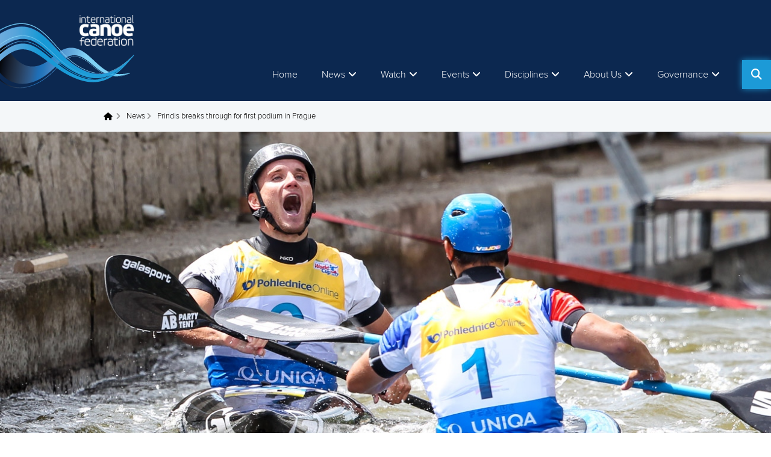

--- FILE ---
content_type: text/html; charset=utf-8
request_url: https://www.canoeicf.com/news/prindis-breaks-through-first-podium-prague
body_size: 14207
content:
<!DOCTYPE html>
<html xmlns="http://www.w3.org/1999/xhtml" lang="en" xml:lang="en" dir="ltr" 
  xmlns:og="http://ogp.me/ns#">

<head>
  <meta http-equiv="Content-Type" content="text/html; charset=utf-8" />
<link rel="amphtml" href="https://www.canoeicf.com/news/prindis-breaks-through-first-podium-prague?amp" />
<link rel="shortcut icon" href="https://www.canoeicf.com/sites/all/themes/penceo_theme/favicon.ico" type="image/vnd.microsoft.icon" />
<meta name="viewport" content="width=device-width, initial-scale=1, minimum-scale=1, maximum-scale=2, user-scalable=1" />
<meta name="p:domain_verify" content="2172734ab30304dcf8d7f9fe471a2da8" />
<meta name="description" content="Pic by Balint VekassyCzech paddler Vit Prindis has broken through for a canoe slalom World Cup K1 title on his home course in Prague, mastering the windy conditions to edge out his teammate and Olympic bronze medallist, Jiri Prskavec, for the title.There were further celebrations for the capacity Czech crowd when the C2 combination of Jonas Kaspar and Marek Sindler won gold in" />
<meta name="generator" content="Drupal 7 (http://drupal.org)" />
<link rel="canonical" href="https://www.canoeicf.com/news/prindis-breaks-through-first-podium-prague" />
<link rel="shortlink" href="https://www.canoeicf.com/node/55770" />
<meta property="og:site_name" content="ICF - Planet Canoe" />
<meta property="og:type" content="article" />
<meta property="og:url" content="https://www.canoeicf.com/news/prindis-breaks-through-first-podium-prague" />
<meta property="og:title" content="Prindis breaks through for first podium in Prague" />
<meta property="og:description" content="Pic by Balint VekassyCzech paddler Vit Prindis has broken through for a canoe slalom World Cup K1 title on his home course in Prague, mastering the windy conditions to edge out his teammate and Olympic bronze medallist, Jiri Prskavec, for the title.There were further celebrations for the capacity Czech crowd when the C2 combination of Jonas Kaspar and Marek Sindler won gold in the men’s final.And Great Britain picked up gold and silver in the women’s C1 final, with European champion Kimberley Woods sweeping to victory ahead of Mallory Franklin.Prindis was the fastest qualifier for the K1 final and the last athlete on the course, with Prskavec waiting at the finish having posted a sizzling 89.38, including a two-second penalty.It meant Prindis had to be fast and clean, his perfect run of 88.55 enough to get him top spot on the podium. “It means a lot, because I have raced here quite a few times and I have never been on the podium,” he said.“I believe that I should be on the podium and I was hoping that one day I would be on top.“I raced a very good qualification, semi-final and final, so I think I deserve to be on the podium.”Germany’s Sebastian Schubert took the bronze in a time of 91.44 seconds.The men’s C2 final was dominated by boats from France and the Czech Republic, with the host nation fielding three boats and France four.Kaspar and Sindler, eighth in last year’s Olympics, dominated the early rounds, and were once again in top form in the final with a time of 104.66, ahead of France’s Olympic bronze medallists, Gauthier Klauss and Matthieu Peche (107.42) and another French crew, Pierre Picco and Hugo Biso (109.93)“We had a dream run, we won all our races – qualification, semi-final and now final, it’s like a dream,” Sindler said.“I think we really enjoyed the home atmosphere, the crowd was really loud and very nice here, so I don’t think it made us nervous.“I think it was the advantage of the hometown. We were very well prepared and everything just clicked together today.”The big surprise was the failure of Slovakia’s Olympic gold medallists, cousins Ladislav and Peter Skantar, to make the final.There were also plenty of surprises in the women’s C1, with multiple world champion, Jessica Fox (Australia), fastest qualifier Nadine Weratschnig (Austria) and Nuria Vilarrubla (Spain) all missing gates and picking up 50 second penalties, ruling out them out of the final.Kimberley Woods backed up her strong European form to win gold in 111.15, with Franklin picking up six seconds of penalties to finish second in 115.13, and Czech Monika Jancova taking bronze 117.56.“I kept it calm, kept the boat running and glad that I came out with a clean run, which was very difficult on this course,” Woods said.“2017 is going really well, winning Europeans and coming away with a win, I just hope I can keep the good form and move on to kayak as well.“I was fortunate to go to Rio to have a watch, and it made me more hungry. So to start a new Olympic cycle with two wins is really good. I want to be one of the girls who moves the benchmarks for C1.”The Czech Republic’s Amalie Hilgertova won gold in the women’s extreme canoe slalom event, while New Zealand’s Mike Dawson won the men’s gold.The ICF Canoe Slalom World Cup 1 finishes in Prague on Sunday." />
<meta property="og:updated_time" content="2020-08-27T15:55:01+02:00" />
<meta property="og:image" content="https://www.canoeicf.com/sites/default/files/news-top-images/vit_prindis_prague.jpg" />
<meta property="og:image:url" content="https://www.canoeicf.com/sites/default/files/news-top-images/vit_prindis_prague.jpg" />
<meta property="article:published_time" content="2017-06-17T17:13:00+02:00" />
<meta property="article:modified_time" content="2020-08-27T15:55:01+02:00" />
  <title>Prindis breaks through for first podium in Prague | ICF - Planet Canoe</title>
  <link type="text/css" rel="stylesheet" href="https://www.canoeicf.com/sites/default/files/css/css_xE-rWrJf-fncB6ztZfd2huxqgxu4WO-qwma6Xer30m4.css" media="all" />
<link type="text/css" rel="stylesheet" href="https://www.canoeicf.com/sites/default/files/css/css_UymGfrFSYTak7qAFnIgHW3TPIsf6msUPPfcFMSM3Hns.css" media="all" />
<link type="text/css" rel="stylesheet" href="https://www.canoeicf.com/sites/default/files/css/css_urg_MIBStVPuAY1E1pDRV_tO-nsNyNoG8KwTe_TAYh8.css" media="screen" />
<style type="text/css" media="print">
<!--/*--><![CDATA[/*><!--*/
#sb-container{position:relative;}#sb-overlay{display:none;}#sb-wrapper{position:relative;top:0;left:0;}#sb-loading{display:none;}

/*]]>*/-->
</style>
<link type="text/css" rel="stylesheet" href="https://www.canoeicf.com/sites/default/files/css/css_W8CMCB8IWdYD4q_I4cawHaa697fFkw40MXy4P049myw.css" media="all" />
<link type="text/css" rel="stylesheet" href="https://www.canoeicf.com/sites/default/files/css/css_QSFL-7xG88v4lVdlnW0U0PBep7kesagbFwg2qdtW9pU.css" media="all" />
<link type="text/css" rel="stylesheet" href="https://www.canoeicf.com/sites/default/files/css/css_8vJug-0YeLDLrHNh6euWoP_AuCy_6HX7GwGB9gNyB9g.css" media="all" />
<link type="text/css" rel="stylesheet" href="https://www.canoeicf.com/sites/default/files/css/css_kvEIJlc6D9weBV-bMqAoDIiSEfXFxt1PbAP1_M1xAFQ.css" media="all" />
<link type="text/css" rel="stylesheet" href="https://www.canoeicf.com/sites/default/files/css/css_MAxL4sSKXmN7SEgzl1OFwrXYEDGRziOKG78ES-3kc0U.css" media="print" />
<link type="text/css" rel="stylesheet" href="https://www.canoeicf.com/sites/default/files/css/css_OdU8Nu_KR6TbRnaAsxuDjv5v3GFcsZXY5olDKSwtZvg.css" media="all" />
  <script type="text/javascript" src="https://www.canoeicf.com/sites/default/files/js/js_Pt6OpwTd6jcHLRIjrE-eSPLWMxWDkcyYrPTIrXDSON0.js"></script>
<script type="text/javascript" src="https://www.canoeicf.com/sites/default/files/js/js_O8-yIznkFOtZ4eNo3O6oGRkHl973hb9kLwa2oPtBKww.js"></script>
<script type="text/javascript" src="https://www.canoeicf.com/sites/default/files/js/js_oMEK0j5L361m9-c1exgqugqHhNzCDYRCV0Zfx7iwGhQ.js"></script>
<script type="text/javascript" src="https://www.canoeicf.com/sites/default/files/js/js_68d6yX371cp6DP65HdrkoxXIZMag5zONlwesjiFuxOg.js"></script>
<script type="text/javascript">
<!--//--><![CDATA[//><!--
jQuery.fn.attachBehaviors = function(){Drupal.attachBehaviors();}
//--><!]]>
</script>
<script type="text/javascript" src="https://www.canoeicf.com/sites/default/files/js/js_x7Dyrqb8YBhB7hJoL6t_Av42kIhaAtUBQX8SVhAhbW4.js"></script>
<script type="text/javascript" src="https://www.googletagmanager.com/gtag/js?id=G-313228438"></script>
<script type="text/javascript">
<!--//--><![CDATA[//><!--
window.dataLayer = window.dataLayer || [];function gtag(){dataLayer.push(arguments)};gtag("js", new Date());gtag("set", "developer_id.dMDhkMT", true);gtag("config", "G-313228438", {"groups":"default","anonymize_ip":true});gtag("config", "UA-77182970-1", {"groups":"default","anonymize_ip":true});
//--><!]]>
</script>
<script type="text/javascript" src="https://www.canoeicf.com/sites/default/files/js/js_1JIg-JDdoj2uzADCSDh9vRCWC0GVQjtzhEHlRofsohg.js"></script>
<script type="text/javascript" src="https://www.canoeicf.com/sites/default/files/js/js_SkgGE_Bdkzi5VhAwg2Oi4mFbk2qEgANszyYDZQfdQGI.js"></script>
<script type="text/javascript">
<!--//--><![CDATA[//><!--

          shadowbox.path = "/sites/all/libraries/shadowbox/";
        
//--><!]]>
</script>
<script type="text/javascript">
<!--//--><![CDATA[//><!--
jQuery.extend(Drupal.settings, {"basePath":"\/","pathPrefix":"","setHasJsCookie":0,"ajaxPageState":{"theme":"penceo_theme","theme_token":"yokrlpREWONv2CPPbPmCrtWs8T_ftW9faSBTrCRbDC0","jquery_version":"1.12","jquery_version_token":"8DOxjv9FCuFYtp6YZ9iE62qgb-FLQqJyU2m3rIjD_As","js":{"sites\/all\/modules\/contrib\/social_share_counter\/js\/ssc_main.js":1,"sites\/all\/modules\/contrib\/social_share_counter\/js\/ssc_floating_navigation.js":1,"sites\/all\/modules\/custom\/icf_custom_panes\/js\/news-loader.js":1,"profiles\/penceo_profile\/modules\/contrib\/jquery_update\/replace\/jquery\/1.12\/jquery.min.js":1,"misc\/jquery-extend-3.4.0.js":1,"misc\/jquery-html-prefilter-3.5.0-backport.js":1,"misc\/jquery.once.js":1,"misc\/drupal.js":1,"profiles\/penceo_profile\/modules\/contrib\/jquery_update\/js\/jquery_browser.js":1,"profiles\/penceo_profile\/modules\/contrib\/jquery_update\/replace\/ui\/ui\/minified\/jquery.ui.core.min.js":1,"profiles\/penceo_profile\/modules\/contrib\/jquery_update\/replace\/ui\/ui\/minified\/jquery.ui.widget.min.js":1,"profiles\/penceo_profile\/modules\/contrib\/jquery_update\/replace\/ui\/ui\/minified\/jquery.ui.tabs.min.js":1,"profiles\/penceo_profile\/modules\/contrib\/jquery_update\/replace\/ui\/ui\/minified\/jquery.ui.accordion.min.js":1,"sites\/all\/libraries\/shadowbox\/shadowbox.js":1,"sites\/all\/modules\/contrib\/shadowbox\/shadowbox_auto.js":1,"sites\/all\/modules\/contrib\/waypoints\/waypoints.min.js":1,"profiles\/penceo_profile\/modules\/contrib\/jquery_update\/replace\/ui\/external\/jquery.cookie.js":1,"profiles\/penceo_profile\/modules\/contrib\/jquery_update\/replace\/jquery.form\/4\/jquery.form.min.js":1,"profiles\/penceo_profile\/modules\/contrib\/jquery_update\/replace\/ui\/ui\/minified\/jquery.ui.position.min.js":1,"misc\/ui\/jquery.ui.position-1.13.0-backport.js":1,"profiles\/penceo_profile\/modules\/contrib\/jquery_update\/replace\/ui\/ui\/minified\/jquery.ui.tooltip.min.js":1,"misc\/ajax.js":1,"profiles\/penceo_profile\/modules\/contrib\/jquery_update\/js\/jquery_update.js":1,"profiles\/penceo_profile\/modules\/panopoly\/panopoly_images\/panopoly-images.js":1,"profiles\/penceo_profile\/modules\/contrib\/admin_menu\/admin_devel\/admin_devel.js":1,"sites\/all\/modules\/features\/icf_news\/js\/icf-news-tooltip.js":1,"profiles\/penceo_profile\/modules\/panopoly\/panopoly_admin\/panopoly-admin.js":1,"profiles\/penceo_profile\/modules\/panopoly\/panopoly_theme\/js\/panopoly-accordion.js":1,"sites\/all\/modules\/contrib\/caption_filter\/js\/caption-filter.js":1,"profiles\/penceo_profile\/libraries\/colorbox\/jquery.colorbox-min.js":1,"profiles\/penceo_profile\/modules\/contrib\/colorbox\/js\/colorbox.js":1,"profiles\/penceo_profile\/modules\/contrib\/colorbox\/styles\/default\/colorbox_style.js":1,"profiles\/penceo_profile\/modules\/contrib\/colorbox\/js\/colorbox_load.js":1,"0":1,"profiles\/penceo_profile\/libraries\/jquery.imagesloaded\/jquery.imagesloaded.min.js":1,"sites\/all\/modules\/contrib\/cs_adaptive_image\/cs_adaptive_image.js":1,"misc\/progress.js":1,"sites\/all\/libraries\/jquery.dotdotdot\/src\/js\/jquery.dotdotdot.min.js":1,"sites\/all\/modules\/custom\/icf_base\/js\/dotdotdot.js":1,"profiles\/penceo_profile\/modules\/contrib\/views\/js\/base.js":1,"profiles\/penceo_profile\/modules\/contrib\/views\/js\/ajax_view.js":1,"sites\/all\/modules\/custom\/icf_base\/js\/share_button.js":1,"sites\/all\/modules\/contrib\/views_load_more\/views_load_more.js":1,"sites\/all\/modules\/contrib\/google_analytics\/googleanalytics.js":1,"https:\/\/www.googletagmanager.com\/gtag\/js?id=G-313228438":1,"1":1,"sites\/all\/modules\/custom\/icf_custom_panes\/js\/full_search.js":1,"profiles\/penceo_profile\/modules\/contrib\/ajax_error_suppress\/js\/ajax.js":1,"profiles\/penceo_profile\/modules\/contrib\/colorbox_node\/colorbox_node.js":1,"sites\/all\/themes\/penceo_theme\/js\/vendor\/slick.min.js":1,"sites\/all\/themes\/penceo_theme\/js\/vendor\/imagesloaded.pkgd.min.js":1,"sites\/all\/themes\/penceo_theme\/js\/vendor\/justifiedGallery.js":1,"sites\/all\/themes\/penceo_theme\/js\/vendor\/jquery.event.special.resizeEvents.js":1,"sites\/all\/themes\/penceo_theme\/js\/vendor\/owl.carousel.min.js":1,"sites\/all\/themes\/penceo_theme\/js\/vendor\/enquire.min.js":1,"sites\/all\/themes\/penceo_theme\/js\/default.js":1,"sites\/all\/themes\/penceo_theme\/js\/dropdown-plugin.js":1,"sites\/all\/themes\/penceo_theme\/js\/header_mega_menu.js":1,"sites\/all\/themes\/penceo_theme\/js\/footer.js":1,"sites\/all\/themes\/penceo_theme\/js\/language_switcher.js":1,"sites\/all\/themes\/penceo_theme\/js\/component\/subpage_menu\/subpage-menu-mobile.js":1,"sites\/all\/themes\/penceo_theme\/js\/component\/subpage_menu\/subpage-menu-desktop.js":1,"sites\/all\/themes\/penceo_theme\/js\/component\/subpage_menu\/subpage-menu.js":1,"2":1},"css":{"modules\/system\/system.base.css":1,"modules\/system\/system.menus.css":1,"modules\/system\/system.messages.css":1,"modules\/system\/system.theme.css":1,"misc\/ui\/jquery.ui.theme.css":1,"misc\/ui\/jquery.ui.accordion.css":1,"sites\/all\/libraries\/shadowbox\/shadowbox.css":1,"0":1,"misc\/ui\/jquery.ui.tooltip.css":1,"profiles\/penceo_profile\/modules\/contrib\/colorbox_node\/colorbox_node.css":1,"profiles\/penceo_profile\/modules\/contrib\/date\/date_api\/date.css":1,"profiles\/penceo_profile\/modules\/contrib\/date\/date_popup\/themes\/datepicker.1.7.css":1,"modules\/field\/theme\/field.css":1,"modules\/node\/node.css":1,"profiles\/penceo_profile\/modules\/panopoly\/panopoly_admin\/panopoly-admin.css":1,"profiles\/penceo_profile\/modules\/panopoly\/panopoly_admin\/panopoly-admin-navbar.css":1,"profiles\/penceo_profile\/modules\/panopoly\/panopoly_core\/css\/panopoly-dropbutton.css":1,"profiles\/penceo_profile\/modules\/panopoly\/panopoly_theme\/css\/panopoly-featured.css":1,"profiles\/penceo_profile\/modules\/panopoly\/panopoly_theme\/css\/panopoly-accordian.css":1,"profiles\/penceo_profile\/modules\/panopoly\/panopoly_theme\/css\/panopoly-layouts.css":1,"profiles\/penceo_profile\/modules\/contrib\/radix_layouts\/radix_layouts.css":1,"modules\/search\/search.css":1,"modules\/user\/user.css":1,"profiles\/penceo_profile\/modules\/contrib\/views\/css\/views.css":1,"sites\/all\/modules\/contrib\/caption_filter\/caption-filter.css":1,"profiles\/penceo_profile\/modules\/contrib\/colorbox\/styles\/default\/colorbox_style.css":1,"profiles\/penceo_profile\/modules\/contrib\/ctools\/css\/ctools.css":1,"profiles\/penceo_profile\/modules\/contrib\/panels\/css\/panels.css":1,"sites\/all\/modules\/contrib\/tagclouds\/tagclouds.css":1,"profiles\/penceo_profile\/modules\/contrib\/panels\/plugins\/layouts\/twocol\/twocol.css":1,"sites\/all\/modules\/contrib\/social_share_counter\/css\/font-awesome.min.css":1,"sites\/all\/themes\/penceo_theme\/stylesheet\/style.css":1,"sites\/all\/themes\/penceo_theme\/stylesheet\/print.css":1,"profiles\/penceo_profile\/modules\/panopoly\/panopoly_images\/panopoly-images.css":1}},"colorbox":{"opacity":"0.85","current":"{current} of {total}","previous":"\u00ab Prev","next":"Next \u00bb","close":"Close","maxWidth":"98%","maxHeight":"98%","fixed":true,"mobiledetect":true,"mobiledevicewidth":"480px","file_public_path":"\/sites\/default\/files","specificPagesDefaultValue":"admin*\nimagebrowser*\nimg_assist*\nimce*\nnode\/add\/*\nnode\/*\/edit\nprint\/*\nprintpdf\/*\nsystem\/ajax\nsystem\/ajax\/*"},"shadowbox":{"animate":1,"animateFade":1,"animSequence":"wh","auto_enable_all_images":0,"auto_gallery":0,"autoplayMovies":true,"continuous":0,"counterLimit":"10","counterType":"default","displayCounter":1,"displayNav":1,"enableKeys":1,"fadeDuration":"0.35","handleOversize":"resize","handleUnsupported":"link","initialHeight":160,"initialWidth":320,"language":"en","modal":false,"overlayColor":"#000","overlayOpacity":"0.85","resizeDuration":"0.35","showMovieControls":1,"slideshowDelay":"0","viewportPadding":20,"useSizzle":0},"ws_fs":{"type":"button","app_id":"150123828484431","css":""},"ws_gpo":{"size":"","annotation":"none","lang":"","callback":"","width":300},"ws_lsb":{"countmode":""},"SSC":{"share":"https:\/\/www.canoeicf.com\/social_share_counter\/share","page":"https:\/\/www.canoeicf.com\/news\/prindis-breaks-through-first-podium-prague","isClean":1,"sticky":1},"views":{"ajax_path":"\/views\/ajax","ajaxViews":{"views_dom_id:b9a414d392375580e11d86455c40b792":{"view_name":"news","view_display_id":"latest_news_by_discipline","view_args":"8","view_path":"node\/55770","view_base_path":"node\/55770","view_dom_id":"b9a414d392375580e11d86455c40b792","pager_element":0},"views_dom_id:34fda8c232e65b16389eb236b0ff6988":{"view_name":"news","view_display_id":"next_news","view_args":"55770","view_path":"node\/55770","view_base_path":"node\/55770","view_dom_id":"34fda8c232e65b16389eb236b0ff6988","pager_element":0}}},"urlIsAjaxTrusted":{"\/views\/ajax":true,"\/news\/prindis-breaks-through-first-podium-prague":true},"better_exposed_filters":{"views":{"news":{"displays":{"latest_news_by_discipline":{"filters":[]},"next_news":{"filters":[]}}}}},"googleanalytics":{"account":["G-313228438","UA-77182970-1"],"trackOutbound":1,"trackMailto":1,"trackDownload":1,"trackDownloadExtensions":"7z|aac|arc|arj|asf|asx|avi|bin|csv|doc(x|m)?|dot(x|m)?|exe|flv|gif|gz|gzip|hqx|jar|jpe?g|js|mp(2|3|4|e?g)|mov(ie)?|msi|msp|pdf|phps|png|ppt(x|m)?|pot(x|m)?|pps(x|m)?|ppam|sld(x|m)?|thmx|qtm?|ra(m|r)?|sea|sit|tar|tgz|torrent|txt|wav|wma|wmv|wpd|xls(x|m|b)?|xlt(x|m)|xlam|xml|z|zip","trackColorbox":1},"colorbox_node":{"width":"90%","height":"90%"}});
//--><!]]>
</script>
  <!-- Google Tag Manager -->
  <script>(function(w,d,s,l,i){w[l]=w[l]||[];w[l].push({'gtm.start':
      new Date().getTime(),event:'gtm.js'});var f=d.getElementsByTagName(s)[0],
      j=d.createElement(s),dl=l!='dataLayer'?'&l='+l:'';j.async=true;j.src=
      'https://www.googletagmanager.com/gtm.js?id='+i+dl;f.parentNode.insertBefore(j,f);
    })(window,document,'script','dataLayer','GTM-T53V3KK');</script>
  <!-- End Google Tag Manager -->

  <!-- Google AdSense script -->
  <script async src="https://pagead2.googlesyndication.com/pagead/js/adsbygoogle.js?client=ca-pub-6059218351349589" crossorigin="anonymous"></script>

  <!-- Instagram embed script -->
  <script async defer src="https://platform.instagram.com/en_US/embeds.js"></script>

  <!-- Mailchimp popup script -->
  
</head>
<body class="html not-front not-logged-in no-sidebars page-node page-node- page-node-55770 node-type-news node-promoted  region-content" >
<!-- Google Tag Manager (noscript) -->
<noscript><iframe src="https://www.googletagmanager.com/ns.html?id=GTM-T53V3KK"
                  height="0" width="0" style="display:none;visibility:hidden"></iframe></noscript>
<!-- End Google Tag Manager (noscript) -->
  <div id="skip-link">
    <a href="#main-content" class="element-invisible element-focusable">Skip to main content</a>
  </div>
    <div class="page-wrapper clearfix"  >
      <div class="page-header">
  
  
  
  <div class="header-panel clearfix" id="mini-panel-header">
      <div class="header-left">
        <div class="site-logo">

  
  
  
  <a href="/home" rel="home" id="logo" title="Home"><img src="https://www.canoeicf.com/sites/all/themes/penceo_theme/logo.png" alt="Home" /></a>
  </div>
    </div>
      <div class="header-right">
                    <div class="header-right-bottom">
          
  
  
  
  <div class="main-menu-opener"></div>
  <div class="main-menu">

  
  
  
  <div class="menu-block-wrapper menu-block-ctools-main-menu-1 menu-name-main-menu parent-mlid-0 menu-level-1">
  <ul class="menu"><li class="first leaf menu-mlid-943"><a href="/">Home</a></li>
<li class="expanded menu-mlid-1613"><a href="/news">News</a><ul class="menu"><li class="first leaf menu-mlid-151027"><a href="/news">All news</a></li>
<li class="leaf menu-mlid-150265"><a href="/disciplines/canoe-slalom/news">Canoe Slalom &amp; Kayak Cross</a></li>
<li class="leaf menu-mlid-150263"><a href="/disciplines/canoe-sprint/news">Canoe Sprint</a></li>
<li class="leaf menu-mlid-150264"><a href="/disciplines/paracanoe/news">Paracanoe</a></li>
<li class="leaf menu-mlid-150268"><a href="/disciplines/canoe-marathon/news">Canoe Marathon</a></li>
<li class="leaf menu-mlid-150267"><a href="/disciplines/canoe-polo/news">Canoe Polo</a></li>
<li class="leaf menu-mlid-150269"><a href="/disciplines/wildwater-canoeing/news">Wildwater Canoeing</a></li>
<li class="leaf menu-mlid-150270"><a href="/disciplines/canoe-freestyle/news">Canoe Freestyle</a></li>
<li class="leaf menu-mlid-150271"><a href="/disciplines/canoe-ocean-racing/news">Canoe Ocean Racing</a></li>
<li class="leaf menu-mlid-150272"><a href="/disciplines/dragon-boat/news">Dragon Boat</a></li>
<li class="leaf menu-mlid-150273"><a href="/disciplines/stand-up-paddling/news">Stand Up Paddling</a></li>
<li class="leaf menu-mlid-261776"><a href="/development/news">Development</a></li>
<li class="last leaf menu-mlid-261777"><a href="/sustainability/news">Sustainability</a></li>
</ul></li>
<li class="expanded menu-mlid-224580"><a target="_blank" class="nolink">Watch</a><ul class="menu"><li class="first leaf menu-mlid-226430"><a href="/news/how-watch-live-and-vod-coverage-icf-events">YouTube: How to watch live</a></li>
<li class="leaf menu-mlid-325942"><a href="/which-icf-events-will-be-shown-live-2025">Which ICF events will be shown live in 2025</a></li>
<li class="last leaf menu-mlid-150940"><a href="/icf-live-tv-and-vod-events">Live &amp; VOD</a></li>
</ul></li>
<li class="expanded menu-mlid-2212"><a class="nolink">Events</a><ul class="menu"><li class="first expanded menu-mlid-3141"><a class="nolink">Calendar</a><ul class="menu"><li class="first leaf menu-mlid-364998"><a href="/all-key-dates-icf-events-2026">ICF Events 2026</a></li>
<li class="last leaf menu-mlid-276466"><a href="/event-calendar">Full calendar</a></li>
</ul></li>
<li class="expanded menu-mlid-1992"><a class="nolink">Athletes</a><ul class="menu"><li class="first leaf menu-mlid-151478"><a href="/athletes">Profiles</a></li>
<li class="leaf menu-mlid-247989"><a href="/athletes-committee">Athletes&#039; Committee</a></li>
<li class="leaf menu-mlid-247990"><a href="/nationality-changes">Sporting Nationality</a></li>
<li class="last leaf menu-mlid-297491"><a href="/athlete-area-icf">Athlete Area</a></li>
</ul></li>
<li class="leaf menu-mlid-89998"><a href="/results">Results</a></li>
<li class="leaf menu-mlid-151555"><a href="/individual-entries">Individual entries</a></li>
<li class="last leaf menu-mlid-308625"><a href="/bidding-process-0">Event bidding</a></li>
</ul></li>
<li class="expanded menu-mlid-1724"><a href="/disciplines">Disciplines</a><ul class="menu"><li class="first leaf menu-mlid-2824"><a href="/disciplines/canoe-sprint">Canoe Sprint</a></li>
<li class="leaf menu-mlid-150323"><a href="/disciplines/canoe-slalom">Canoe Slalom &amp; Kayak Cross</a></li>
<li class="leaf menu-mlid-2825"><a href="/disciplines/paracanoe">Paracanoe</a></li>
<li class="leaf menu-mlid-2826"><a href="/disciplines/canoe-marathon">Canoe Marathon</a></li>
<li class="leaf menu-mlid-2827"><a href="/disciplines/canoe-polo">Canoe Polo</a></li>
<li class="leaf menu-mlid-2830"><a href="/disciplines/wildwater-canoeing">Wildwater Canoeing</a></li>
<li class="leaf menu-mlid-2831"><a href="/disciplines/canoe-freestyle">Canoe Freestyle</a></li>
<li class="leaf menu-mlid-2832"><a href="/disciplines/canoe-ocean-racing">Canoe Ocean Racing</a></li>
<li class="leaf menu-mlid-149939"><a href="/disciplines/dragon-boat">Dragon Boat</a></li>
<li class="leaf menu-mlid-167015"><a href="/disciplines/stand-up-paddling">Stand Up Paddling</a></li>
<li class="last expanded menu-mlid-123547"><a class="nolink">Recognised disciplines</a><ul class="menu"><li class="first leaf menu-mlid-46452"><a href="/discipline/canoe-sailing">Canoe Sailing</a></li>
<li class="leaf menu-mlid-146335"><a href="/disciplines/waveski-surfing">Waveski Surfing</a></li>
<li class="leaf menu-mlid-131064"><a href="/discipline/rafting">Rafting</a></li>
<li class="last leaf menu-mlid-151447"><a href="/disciplines/vaa">Va&#039;a</a></li>
</ul></li>
</ul></li>
<li class="expanded menu-mlid-335371"><a class="nolink">About Us</a><ul class="menu"><li class="first leaf menu-mlid-261344"><a href="/about-international-canoe-federation">About the ICF</a></li>
<li class="leaf menu-mlid-367059"><a href="/about-international-canoe-federation#mission">Mission</a></li>
<li class="leaf menu-mlid-367060"><a href="/about-international-canoe-federation#values">Values</a></li>
<li class="leaf menu-mlid-367061"><a href="/about-international-canoe-federation#strategic_plan">Strategic Plan</a></li>
<li class="expanded menu-mlid-261347"><a class="nolink">ICF Structure</a><ul class="menu"><li class="first leaf menu-mlid-261355"><a href="/icf-structure">Overview</a></li>
<li class="leaf menu-mlid-261354"><a href="/thomas-konietzko">President</a></li>
<li class="leaf menu-mlid-261348"><a href="/icf-structure#exco">ExCo</a></li>
<li class="leaf menu-mlid-261349"><a href="/node/15716/#board">BoD</a></li>
<li class="last leaf menu-mlid-261350"><a href="/node/15716/#staff">Staff</a></li>
</ul></li>
<li class="leaf menu-mlid-335378"><a href="https://www.canoeicf.com/jobs">Jobs</a></li>
<li class="last leaf menu-mlid-360102"><a href="https://www.canoeicf.com/tenders">Tenders</a></li>
</ul></li>
<li class="last expanded menu-mlid-151492"><a class="nolink">Governance</a><ul class="menu"><li class="first leaf menu-mlid-283442"><a href="https://www.canoeicf.com/newsletter" target="_blank">Newsletter</a></li>
<li class="leaf menu-mlid-247991"><a href="/rules">Rules &amp; Statutes</a></li>
<li class="expanded menu-mlid-283126"><a href="/other/antalya-2024">Congress 2024</a><ul class="menu"><li class="first leaf menu-mlid-283127"><a href="/other/antalya-2024/information">Information</a></li>
<li class="leaf menu-mlid-283129"><a href="/other/antalya-2024/schedule">Schedule</a></li>
<li class="last leaf menu-mlid-283128"><a href="/other/antalya-2024/candidates">Candidates</a></li>
</ul></li>
<li class="leaf menu-mlid-261346"><a href="/about-international-canoe-federation#annual_reviews">Annual Reviews</a></li>
<li class="leaf menu-mlid-261351"><a href="/continental">Continental Federations</a></li>
<li class="leaf menu-mlid-261352"><a href="/federation">National Federations</a></li>
<li class="leaf menu-mlid-216568"><a href="/sustainability">Sustainability</a></li>
<li class="leaf menu-mlid-216567"><a href="/development">Development</a></li>
<li class="leaf menu-mlid-247992"><a href="/medical-and-anti-doping">Anti-doping &amp; Medical</a></li>
<li class="leaf menu-mlid-247994"><a href="/safeguarding">Safeguarding</a></li>
<li class="last leaf menu-mlid-253597"><a href="/prevention-competition-manipulation">Prevention of Competition Manipulation</a></li>
</ul></li>
</ul></div>

  </div>

  
  
  
  <div class="search-button"></div><div class="search-wrapper"><div class="search-form-wrapper"><form action="/news/prindis-breaks-through-first-podium-prague" method="post" id="icf-search-block-fulltext-form" accept-charset="UTF-8"><div><div class="form-item form-type-textfield form-item-search-api-views-fulltext">
 <input placeholder="What are you looking for?" type="text" id="edit-search-api-views-fulltext" name="search_api_views_fulltext" value="" size="60" maxlength="128" class="form-text" />
</div>
<input type="hidden" name="form_build_id" value="form-74xbBfRJWhn6v13q1mszkGNoAFD36PlVWric_yc23nc" />
<input type="hidden" name="form_id" value="icf_search_block_fulltext_form" />
<div class="form-actions form-wrapper" id="edit-actions--2"><input type="submit" id="edit-submit--2" name="op" value="Search" class="form-submit" /></div></div></form></div></div>
        </div>
          </div>
</div>

</div>
        <div class="page-content clearfix">
      <div class="page-background-top"></div>
      <div class="page-background-bottom"></div>

      
  
  
  
  <div id="block-system-main" class="block block-system">

    
  <div class="content">
        <div class="breadcrumb-wrapper">

  
  
  
  <h2 class="element-invisible">You are here</h2><div class="breadcrumb"><a href="/">Home</a> <a href="/news">News</a> <span >Prindis breaks through for first podium in Prague</span></div>
  </div>
  <div class="top-image">

  
  
  
          <noscript class="adaptive-image" data-adaptive-image-breakpoints="512 768 960 1300" data-adaptive-image-512-img="&lt;img class=&quot;adaptive-image&quot; data-adaptive-image-breakpoint=&quot;512&quot; src=&quot;https://www.canoeicf.com/sites/default/files/styles/top_image_512/public/news-top-images/vit_prindis_prague.jpg?itok=oXSy-J6e&quot; alt=&quot;Czech Republic Vit Prindis K1&quot; title=&quot;Czech Vit Prindis celebrates gold in the men&amp;#039;s K1 in Prague&quot; /&gt;" data-adaptive-image-768-img="&lt;img class=&quot;adaptive-image&quot; data-adaptive-image-breakpoint=&quot;768&quot; src=&quot;https://www.canoeicf.com/sites/default/files/styles/top_image_768/public/news-top-images/vit_prindis_prague.jpg?itok=yHE6Ho6G&quot; width=&quot;768&quot; height=&quot;330&quot; alt=&quot;Czech Republic Vit Prindis K1&quot; title=&quot;Czech Vit Prindis celebrates gold in the men&amp;#039;s K1 in Prague&quot; /&gt;" data-adaptive-image-960-img="&lt;img class=&quot;adaptive-image&quot; data-adaptive-image-breakpoint=&quot;960&quot; src=&quot;https://www.canoeicf.com/sites/default/files/styles/top_image_960/public/news-top-images/vit_prindis_prague.jpg?itok=SDiDxpn-&quot; width=&quot;960&quot; height=&quot;450&quot; alt=&quot;Czech Republic Vit Prindis K1&quot; title=&quot;Czech Vit Prindis celebrates gold in the men&amp;#039;s K1 in Prague&quot; /&gt;" data-adaptive-image-1300-img="&lt;img class=&quot;adaptive-image&quot; data-adaptive-image-breakpoint=&quot;1300&quot; src=&quot;https://www.canoeicf.com/sites/default/files/styles/top_image_1300/public/news-top-images/vit_prindis_prague.jpg?itok=hopFXBdS&quot; width=&quot;1300&quot; height=&quot;610&quot; alt=&quot;Czech Republic Vit Prindis K1&quot; title=&quot;Czech Vit Prindis celebrates gold in the men&amp;#039;s K1 in Prague&quot; /&gt;" data-adaptive-image-max-img="&lt;img class=&quot;adaptive-image&quot; data-adaptive-image-breakpoint=&quot;max&quot; src=&quot;https://www.canoeicf.com/sites/default/files/styles/top_image_1920/public/news-top-images/vit_prindis_prague.jpg?itok=fW4rWcSJ&quot; alt=&quot;Czech Republic Vit Prindis K1&quot; title=&quot;Czech Vit Prindis celebrates gold in the men&amp;#039;s K1 in Prague&quot; /&gt;"><img src="https://www.canoeicf.com/sites/default/files/styles/top_image_768/public/news-top-images/vit_prindis_prague.jpg?itok=yHE6Ho6G" width="768" height="330" alt="Czech Republic Vit Prindis K1" title="Czech Vit Prindis celebrates gold in the men&#039;s K1 in Prague" /></noscript>
  
  </div>
  <div class="news-info">

  
  
  
  <div class="panel-display panel-2col clearfix" id="mini-panel-news_info">
  <div class="panel-panel panel-col-first">
    <div class="inside">  <div class="author">

  
  
  
  ICFmedia
  </div>
  <div class="date">

  
  
  
          <span class="date-display-single">17 June 2017</span>  
  </div>
</div>
  </div>

  <div class="panel-panel panel-col-last">
    <div class="inside">  <div class="social-share-counter">

  
  
  
  

	<div class="count">
		<span class="sharetext">Share</span>
	</div>
<div class="share-button-wrapper">
<!--    --><!--    --><!--      <span class="share-text">-->
<!--          --><!--      </span>-->
<!--    -->	<a class="facebook csbuttons social-button" href="javascript:;" data-type="facebook" data-count="true" data-txt="Prindis breaks through for first podium in Prague" data-via="PlanetCanoe">
		<span class="fa-facebook-square">
			<span	class="expanded-text">Facebook</span>
			<span	class="alt-text-facebook">Share</span>
		</span>
	</a>
	<a class="twitter csbuttons social-button" href="javascript:;" data-type="twitter" data-txt="Prindis breaks through for first podium in Prague" data-via="PlanetCanoe" data-count="true">
		<span class="fa-twitter">
			<span class="expanded-text-twitter">Twitter</span>
			<span	class="alt-text-tweet">Tweet</span>
		</span>
	</a>
			<a class="email social-button" href="mailto:email@email.com?subject=Prindis%20breaks%20through%20for%20first%20podium%20in%20Prague&body=https%3A//www.canoeicf.com/news/prindis-breaks-through-first-podium-prague">
			<span class="fa-email">
				<span class="expanded-text-email">Send email</span>
				<span	class="alt-text-tweet">Email</span>
			</span>
		</a>
		<a class="switch" href="javascript:;"></a>
</div>

  </div>
</div>
  </div>
</div>

  </div>
  <div class="body">

  
  
  
          <p><span style="font-size: small;"><strong><em>Pic by Balint Vekassy</em></strong></span></p>
<p><strong>Czech paddler <a href="/webservice/athleteprofile/35065" data-id="35065" target="_blank" class="athlete-link">Vit Prindis</a> has broken through for a canoe slalom World Cup K1 title on his home course in Prague, mastering the windy conditions to edge out his teammate and Olympic bronze medallist, <a href="/webservice/athleteprofile/35033" data-id="35033" target="_blank" class="athlete-link">Jiri Prskavec</a>, for the title.</strong></p>
<p>There were further celebrations for the capacity Czech crowd when the C2 combination of <a href="/webservice/athleteprofile/35062" data-id="35062" target="_blank" class="athlete-link">Jonas Kaspar</a> and <a href="/webservice/athleteprofile/35063" data-id="35063" target="_blank" class="athlete-link">Marek Sindler</a> won gold in the men’s final.</p>
<p>And Great Britain picked up gold and silver in the women’s C1 final, with European champion <a href="/webservice/athleteprofile/35650" data-id="35650" target="_blank" class="athlete-link">Kimberley Woods</a> sweeping to victory ahead of <a href="/webservice/athleteprofile/35615" data-id="35615" target="_blank" class="athlete-link">Mallory Franklin</a>.</p>
<p>Prindis was the fastest qualifier for the K1 final and the last athlete on the course, with Prskavec waiting at the finish having posted a sizzling 89.38, including a two-second penalty.</p>
<p>It meant Prindis had to be fast and clean, his perfect run of 88.55 enough to get him top spot on the podium.</p>
<div style="position:relative;height:0;padding-bottom:56.25%">
<iframe src="https://www.youtube.com/embed/ORfVl5hExW0?ecver=2" width="640" height="360" frameborder="0" style="position:absolute;width:100%;height:100%;left:0" allowfullscreen=""></iframe></div>
<p>“It means a lot, because I have raced here quite a few times and I have never been on the podium,” he said.</p>
<p>“I believe that I should be on the podium and I was hoping that one day I would be on top.</p>
<p>“I raced a very good qualification, semi-final and final, so I think I deserve to be on the podium.”</p>
<p>Germany’s <a href="/webservice/athleteprofile/35114" data-id="35114" target="_blank" class="athlete-link">Sebastian Schubert</a> took the bronze in a time of 91.44 seconds.</p>
<p>The men’s C2 final was dominated by boats from France and the Czech Republic, with the host nation fielding three boats and France four.</p>
<p>Kaspar and Sindler, eighth in last year’s Olympics, dominated the early rounds, and were once again in top form in the final with a time of 104.66, ahead of France’s Olympic bronze medallists, <a href="/webservice/athleteprofile/35350" data-id="35350" target="_blank" class="athlete-link">Gauthier Klauss</a> and <a href="/webservice/athleteprofile/35400" data-id="35400" target="_blank" class="athlete-link">Matthieu Peche</a> (107.42) and another French crew, <a href="/webservice/athleteprofile/35403" data-id="35403" target="_blank" class="athlete-link">Pierre Picco</a> and <a href="/webservice/athleteprofile/35229" data-id="35229" target="_blank" class="athlete-link">Hugo Biso</a> (109.93)</p>
<p>“We had a dream run, we won all our races – qualification, semi-final and now final, it’s like a dream,” Sindler said.</p>
<p>“I think we really enjoyed the home atmosphere, the crowd was really loud and very nice here, so I don’t think it made us nervous.</p>
<p>“I think it was the advantage of the hometown. We were very well prepared and everything just clicked together today.”</p>
<p>The big surprise was the failure of Slovakia’s Olympic gold medallists, cousins Ladislav and <a href="/webservice/athleteprofile/35361" data-id="35361" target="_blank" class="athlete-link">Peter Skantar</a>, to make the final.</p>
<p>There were also plenty of surprises in the women’s C1, with multiple world champion, <a href="/webservice/athleteprofile/36526" data-id="36526" target="_blank" class="athlete-link">Jessica Fox</a> (Australia), fastest qualifier <a href="/webservice/athleteprofile/41613" data-id="41613" target="_blank" class="athlete-link">Nadine Weratschnig</a> (Austria) and <a href="/webservice/athleteprofile/35746" data-id="35746" target="_blank" class="athlete-link">Nuria Vilarrubla</a> (Spain) all missing gates and picking up 50 second penalties, ruling out them out of the final.</p>
<p><a href="/webservice/athleteprofile/35650" data-id="35650" target="_blank" class="athlete-link">Kimberley Woods</a> backed up her strong European form to win gold in 111.15, with Franklin picking up six seconds of penalties to finish second in 115.13, and Czech <a href="/webservice/athleteprofile/36015" data-id="36015" target="_blank" class="athlete-link">Monika Jancova</a> taking bronze 117.56.</p>
<p>“I kept it calm, kept the boat running and glad that I came out with a clean run, which was very difficult on this course,” Woods said.</p>
<p>“2017 is going really well, winning Europeans and coming away with a win, I just hope I can keep the good form and move on to kayak as well.</p>
<p>“I was fortunate to go to Rio to have a watch, and it made me more hungry. So to start a new Olympic cycle with two wins is really good. I want to be one of the girls who moves the benchmarks for C1.”</p>
<p>The Czech Republic’s <a href="/webservice/athleteprofile/36113" data-id="36113" target="_blank" class="athlete-link">Amalie Hilgertova</a> won gold in the women’s extreme canoe slalom event, while New Zealand’s <a href="/webservice/athleteprofile/36656" data-id="36656" target="_blank" class="athlete-link">Mike Dawson</a> won the men’s gold.</p>
<p>The ICF Canoe Slalom World Cup 1 finishes in Prague on Sunday.</p>
  
  </div>
  <div class="tags">

  
  
  
  <div class="tags-wrapper"><div class="label">Canoe Slalom</div><div class="label">#ICFslalom #canoeslalom</div></div>
  </div>

  
  
  
  <a href='/news-loader/nojs/8/1497712500' class='news-loader use-ajax'></a>
<div class="panel-pane pane-views-panes pane-news-latest-news-by-discipline"  >
  
      
  
  <div class="pane-content">
    <div class="view view-news view-id-news view-display-id-latest_news_by_discipline view-dom-id-b9a414d392375580e11d86455c40b792">
            <div class="view-header">
      <h2>Latest News</h2>    </div>
  
  
  
      <div class="view-content">
        <div class="views-row views-row-1 views-row-odd views-row-first">
    
<div class="twocols-layout clearfix news-teaser news" >
      <div class="panel-left">
  
  
  
          <a href="/news/tickets-now-sale-2026-icf-canoe-slalom-world-championships-oklahoma-city"><div class="image-wrapper centerize-container"><img class="centerize-item news-teaser" src="https://www.canoeicf.com/sites/default/files/styles/news_teaser/public/news-top-images/casey_eichfeld_canoe_slalom_2025_united_states.jpg?itok=fVctrVZT" alt="Casey Eichfeld Canoe Slalom" title="Excitement is building for Oklahoma City 2026 " /></div></a>  
  <div class="label">

  
  
  
          Canoe Slalom  
  </div>
</div>
        <div class="panel-right">  <div class="date">

  
  
  
          <span class="date-display-single">21 January 2026</span>  
  </div>

  
  
  
  <h4><a href="/news/tickets-now-sale-2026-icf-canoe-slalom-world-championships-oklahoma-city">Tickets now on sale for 2026 ICF Canoe Slalom World Championships in Oklahoma City </a></h4>

  <div class="read-more">

  
            <a href="/news/tickets-now-sale-2026-icf-canoe-slalom-world-championships-oklahoma-city">Read more</a>      
  
  
  </div>
</div>
  </div>
  </div>
  <div class="views-row views-row-2 views-row-even views-row-last">
    
<div class="twocols-layout clearfix news-teaser news" >
      <div class="panel-left">
  
  
  
          <a href="/news/butcher-starts-season-home-win-wegman-enjoys-golden-return"><div class="image-wrapper centerize-container"><img class="centerize-item news-teaser" src="https://www.canoeicf.com/sites/default/files/styles/news_teaser/public/news-top-images/finn_butcher_kayak_slalom_new_zealand_2025.jpg?itok=m6-kKk-E" alt="Finn Butcher kayak slalom New Zealand 2025" title="New Zealand&#039;s Finn Butcher clinched gold in Mangahao" /></div></a>  
  <div class="label">

  
  
  
          Canoe Slalom  
  </div>
</div>
        <div class="panel-right">  <div class="date">

  
  
  
          <span class="date-display-single">20 January 2026</span>  
  </div>

  
  
  
  <h4><a href="/news/butcher-starts-season-home-win-wegman-enjoys-golden-return">Butcher starts season with home win as Wegman enjoys golden return</a></h4>

  <div class="read-more">

  
            <a href="/news/butcher-starts-season-home-win-wegman-enjoys-golden-return">Read more</a>      
  
  
  </div>
</div>
  </div>
  </div>
    </div>
  
  
  
  
  
  
</div>  </div>

  
  </div>
  <div class="connections-wrapper">

  
  
  
  <div class="social-newsletter-wrapper penceo-social-newsletter" id="mini-panel-social_media_newsletter">
    <div class="region-content-wrapper">
              <div class="newsletter-outer-wrapper">
    <div class="panel-pane pane-block pane-mailchimp-signup-newsletter newsletter-wrapper"  >
      
                    <h2 class="pane-title">
      Newsletter    </h2>
    
  
    <div class="pane-content">
      <form class="mailchimp-signup-subscribe-form" action="/news/prindis-breaks-through-first-podium-prague" method="post" id="mailchimp-signup-subscribe-block-newsletter-form" accept-charset="UTF-8"><div><div class="newsletter-description form-wrapper" id="edit-description"></div><div id="mailchimp-newsletter-7b4cb49f80-mergefields" class="mailchimp-newsletter-mergefields"><div class="form-item form-type-textfield form-item-mergevars-EMAIL">
  <label class="element-invisible" for="edit-mergevars-email">Email Address <span class="form-required" title="This field is required.">*</span></label>
 <input placeholder="Your email address" type="text" id="edit-mergevars-email" name="mergevars[EMAIL]" value="" size="25" maxlength="128" class="form-text required" />
</div>
</div><input type="hidden" name="form_build_id" value="form-R93_LMX3jRNERk4I9CC_fZ9srej51PMSYWFZ3WNzVXU" />
<input type="hidden" name="form_id" value="mailchimp_signup_subscribe_block_newsletter_form" />
<div class="form-actions form-wrapper" id="edit-actions"><input type="submit" id="edit-submit" name="op" value="Submit" class="form-submit" /></div></div></form>    </div>

  
  </div>
</div>

                    <div class="social-media-outer-wrapper">
    <div class="panel-pane pane-fieldable-panels-pane pane-uuid-461556e6-e004-49de-8638-f516c1fa308b pane-bundle-fsm-followers social-media-wrapper"  >
      
              
  
    <div class="pane-content">
              
<div class="social-media-follow-us facebook">
        <div class="social-media-follow-button"><a href="https://www.facebook.com/planetcanoe" target="_blank">like</a></div>  </div>
      
<div class="social-media-follow-us instagram">
        <div class="social-media-follow-button"><a href="https://www.instagram.com/planetcanoe" target="_blank">join</a></div>  </div>
      
<div class="social-media-follow-us tiktok">
        <div class="social-media-follow-button"><a href="https://www.tiktok.com/@planetcanoe" target="_blank">follow</a></div>  </div>
      
<div class="social-media-follow-us youtube">
        <div class="social-media-follow-button"><a href="https://www.youtube.com/user/CanoeKayakTV" target="_blank">subscribe</a></div>  </div>
      
<div class="social-media-follow-us twitter">
        <div class="social-media-follow-button"><a href="https://twitter.com/planetcanoe" target="_blank">follow</a></div>  </div>
      
<div class="social-media-follow-us linkedin">
        <div class="social-media-follow-button"><a href="https://www.linkedin.com/company/internationalcanoefederation" target="_blank">follow</a></div>  </div>
      </div>

  
  </div>
</div>

          </div>
</div>

  </div>
  <div class="next-news">

  
  
  
  <div class="view view-news view-id-news view-display-id-next_news view-dom-id-34fda8c232e65b16389eb236b0ff6988">
        
  
  
      <div class="view-content">
        <div>
    
  <div class="threecols-layout clearfix penceo-threecols" >
          <div class="panel-left">
  
  
  
          <a href="/news/dates-revealed-international-testing-agencys-if-webinar-series"><img class="" src="https://www.canoeicf.com/sites/default/files/styles/next_news/public/news-top-images/icf_canoe_slalom_world_cup_prague_2025.jpg?itok=W0YEt2-x" alt="ICF Canoe Slalom World Cup Prague 2025" title="ITA Webinar to focus on clean sport and education " /></a>  
</div>
              <div class="panel-middle">
  
  
  
  <h3><a href="/news/dates-revealed-international-testing-agencys-if-webinar-series">Dates revealed for International Testing Agency’s IF Webinar Series</a></h3>

</div>
              <div class="panel-right">
  
            <a href="/news/dates-revealed-international-testing-agencys-if-webinar-series">Read next news</a>      
  
  
</div>
      </div>
  </div>
    </div>
  
  
  
  
  
  
</div>
  </div>
  </div>
</div>

</div>
        <div class="page-footer"><div class="panel-pane pane-panels-mini pane-footer"  >
  
      
  
  <div class="pane-content">
    <div class="footer-panel"  id="mini-panel-footer">
      <div class="contact-us-block">  <div class="site-logo">

  
  
  
  <div class="content">
    <a href="/home" rel="home" id="logo-footer" title="Home"><img src="https://www.canoeicf.com/sites/all/themes/penceo_theme/logo.png" alt="Home" /></a>  </div>
  </div>
  <div class="contact-us phone">

  
  
  
  <h2></h2>
        <p><strong>Call us at +41 (0)21 612 0290</strong></p><p class="grey">mon - fri 9:00 - 18:00 CET</p>  
  </div>
  <div class="contact-us email">

  
  
  
  <h2></h2>
        <p><strong>Write to us at <a href="mailto:info@canoeicf.com" target="_blank">info@canoeicf.com</a></strong></p>  
  </div>
  <div class="technical-support email">

  
  
  
          <p><strong>Technical support <a href="mailto:webmaster@canoeicf.com" target="_blank">webmaster@canoeicf.com</a></strong></p>  
  </div>
  <div class="contact-us address">

  
  
  
  <h2></h2>
        <p>Váci út 76<br />1133 Budapest, <strong>Hungary</strong></p><p>Avenue de Rhodanie 54,<br />1007 Lausanne, <strong>Switzerland</strong></p><p>80 Fuchun Road, <br />Shangcheng District, <br />Hangzhou, <strong>China</strong></p>  
  </div>
  <div class="contact-us olympic">

  
  
  
  <h2></h2>
        <p><img alt="IOC logo footer" title="IOC logo footer" class="media-element file-default wysiwyg-full-width" data-delta="1" src="/sites/default/files/styles/wysiwyg-full-width/public/international_federation_recognised_by_the_ioc_label_en_rgb_colour_png.png?itok=5YYJo_71" width="152" height="80" /></p>  
  </div>

  
  
  
  <p class='designed-by-penceo'><a href="https://www.penceo.com/" target="_blank">Design by <img src="https://www.canoeicf.com/sites/all/modules/custom/icf_custom_panes/img/penceo-2019.svg" height="26" alt="Home page" /></a><strong><a href="https://www.thelearning-lab.com/" target="_blank">LAB</a></strong></p>

  
  
  
  <div class="nf-login-container"><a href="https://federations.canoeicf.com/user">Editor Login</a></div>
</div>
        <div class="footer-menu-block">  <div class="footer-menu col events">

  
            <div class="header">
      <h6 >
          Governance          </h6>
      </div>
      
  
  <div class="menu-block-wrapper menu-block-ctools-menu-footer-menu-2 menu-name-menu-footer-menu parent-mlid-946 menu-level-1">
  <ul class="menu"><li class="first leaf menu-mlid-151499"><a href="/rules">Rules &amp; Statutes</a></li>
<li class="leaf menu-mlid-131140"><a href="/icf-minutes">Minutes</a></li>
<li class="leaf menu-mlid-3004"><a href="https://federations.canoeicf.com/sites/default/files/icf_fit_for_future_-_strategic_plan_2022-24_01-11-22.pdf">Fit for Future Strategy</a></li>
<li class="last leaf menu-mlid-232375"><a href="/icf-privacy-policy" target="_blank">ICF Privacy Policy</a></li>
</ul></div>

  </div>
  <div class="footer-menu col event-organisers">

  
            <div class="header">
      <h6 >
          Event organisers          </h6>
      </div>
      
  
  <div class="menu-block-wrapper menu-block-ctools-menu-world-class-canoe-1 menu-name-menu-world-class-canoe parent-mlid-0 menu-level-1">
  <ul class="menu"><li class="first leaf menu-mlid-151486"><a href="/about-icf-events-competition-levels">ICF competition types</a></li>
<li class="leaf menu-mlid-151487"><a href="/bidding-process-0">Bidding process</a></li>
<li class="leaf menu-mlid-151488"><a href="/event-tool-box">Event tool box</a></li>
<li class="leaf menu-mlid-151489"><a href="/operational-requirements">Operational requirements</a></li>
<li class="leaf menu-mlid-151490"><a href="/icf-competitions-branding-venues-advertising-equipment-guidelines">Branding at venues</a></li>
<li class="leaf menu-mlid-7241"><a href="/official-hashtags">Official hashtags</a></li>
<li class="last leaf menu-mlid-151653"><a href="https://www.canoeicf.com/sports-data-platform">Sports Data Platform (SDP)</a></li>
</ul></div>

  </div>
  <div class="footer-menu col about">

  
            <div class="header">
      <h6 >
          About ICF          </h6>
      </div>
      
  
  <div class="menu-block-wrapper menu-block-ctools-menu-footer-menu-3 menu-name-menu-footer-menu parent-mlid-111273 menu-level-1">
  <ul class="menu"><li class="first leaf menu-mlid-110558"><a href="/about-international-canoe-federation">About the ICF</a></li>
<li class="leaf menu-mlid-954"><a href="/history">History</a></li>
<li class="leaf menu-mlid-2969"><a href="/icf-structure">Structure of the ICF</a></li>
<li class="leaf menu-mlid-332024"><a href="/jobs">Jobs</a></li>
<li class="leaf menu-mlid-3003"><a href="/continental">Continental Associations</a></li>
<li class="leaf menu-mlid-2970"><a href="/federation">Member Federations</a></li>
<li class="leaf menu-mlid-151500"><a href="/officials">Officials</a></li>
<li class="leaf menu-mlid-3408"><a href="/partnerships">Partnerships</a></li>
<li class="leaf menu-mlid-2972"><a href="/associate-links">Associated Links</a></li>
<li class="last leaf menu-mlid-360095"><a href="https://www.canoeicf.com/tenders">Tenders</a></li>
</ul></div>

  </div>
  <div class="footer-menu col social">

  
            <div class="header">
      <h6 >
          Social          </h6>
      </div>
      
  
  <div class="menu-block-wrapper menu-block-ctools-menu-footer-menu-4 menu-name-menu-footer-menu parent-mlid-944 menu-level-1">
  <ul class="menu"><li class="first leaf menu-mlid-1679"><a href="https://www.facebook.com/planetcanoe" class="facebook" target="_blank">Facebook</a></li>
<li class="leaf menu-mlid-2662"><a href="https://instagram.com/planetcanoe" class="instagram" target="_blank">Instagram</a></li>
<li class="leaf menu-mlid-275000"><a href="https://www.tiktok.com/@planetcanoe" class="tiktok" target="_blank">TikTok</a></li>
<li class="leaf menu-mlid-2663"><a href="https://www.youtube.com/PlanetCanoe" class="youtube" target="_blank">Youtube</a></li>
<li class="leaf menu-mlid-1690"><a href="https://twitter.com/planetcanoe" class="twitter" target="_blank">X (Twitter)</a></li>
<li class="last leaf menu-mlid-274999"><a href="https://www.linkedin.com/company/internationalcanoefederation" class="linkedin" target="_blank">LinkedIn</a></li>
</ul></div>

  </div>
</div>
  </div>
  </div>

  
  </div>
</div>
  </div>
  <script type="text/javascript" src="https://www.canoeicf.com/sites/all/modules/contrib/social_share_counter/js/ssc_main.js?1769390185"></script>
<script type="text/javascript" src="https://www.canoeicf.com/sites/all/modules/contrib/social_share_counter/js/ssc_floating_navigation.js?1769390185"></script>
<script type="text/javascript" src="https://www.canoeicf.com/sites/default/files/js/js_M4ue4T9_WXx90frx9_JceJwo1s880o3c7naXGs3mwi0.js"></script>
</body>
</html>


--- FILE ---
content_type: text/html; charset=utf-8
request_url: https://www.google.com/recaptcha/api2/aframe
body_size: 249
content:
<!DOCTYPE HTML><html><head><meta http-equiv="content-type" content="text/html; charset=UTF-8"></head><body><script nonce="6IwgBFa9kWJgUpSdRlgkvg">/** Anti-fraud and anti-abuse applications only. See google.com/recaptcha */ try{var clients={'sodar':'https://pagead2.googlesyndication.com/pagead/sodar?'};window.addEventListener("message",function(a){try{if(a.source===window.parent){var b=JSON.parse(a.data);var c=clients[b['id']];if(c){var d=document.createElement('img');d.src=c+b['params']+'&rc='+(localStorage.getItem("rc::a")?sessionStorage.getItem("rc::b"):"");window.document.body.appendChild(d);sessionStorage.setItem("rc::e",parseInt(sessionStorage.getItem("rc::e")||0)+1);localStorage.setItem("rc::h",'1769390191626');}}}catch(b){}});window.parent.postMessage("_grecaptcha_ready", "*");}catch(b){}</script></body></html>

--- FILE ---
content_type: text/javascript
request_url: https://www.canoeicf.com/sites/default/files/js/js_M4ue4T9_WXx90frx9_JceJwo1s880o3c7naXGs3mwi0.js
body_size: 212
content:
(function ($, Drupal) {
  Drupal.NewsLoader = Drupal.NewsLoader || {};
  Drupal.behaviors.NewsLoader = {
    attach: function (context, settings) {

      if (getViewport().width > 960) {
        return;
      }

      var wrapper = $('.news-loader');

      let vh = Math.max(document.documentElement.clientHeight, window.innerHeight || 0);
      vh -= 300;

      $(wrapper).waypoint(function(event, direction) {
        $(wrapper).click();
      },  {offset: vh + 'px' });

      var title = 'h4.title';

      if ($(title).length) {
        $('html,body').animate({scrollTop: $(title).last().offset().top}, 'slow');
      }

    }
  }
})(jQuery, Drupal);
;
